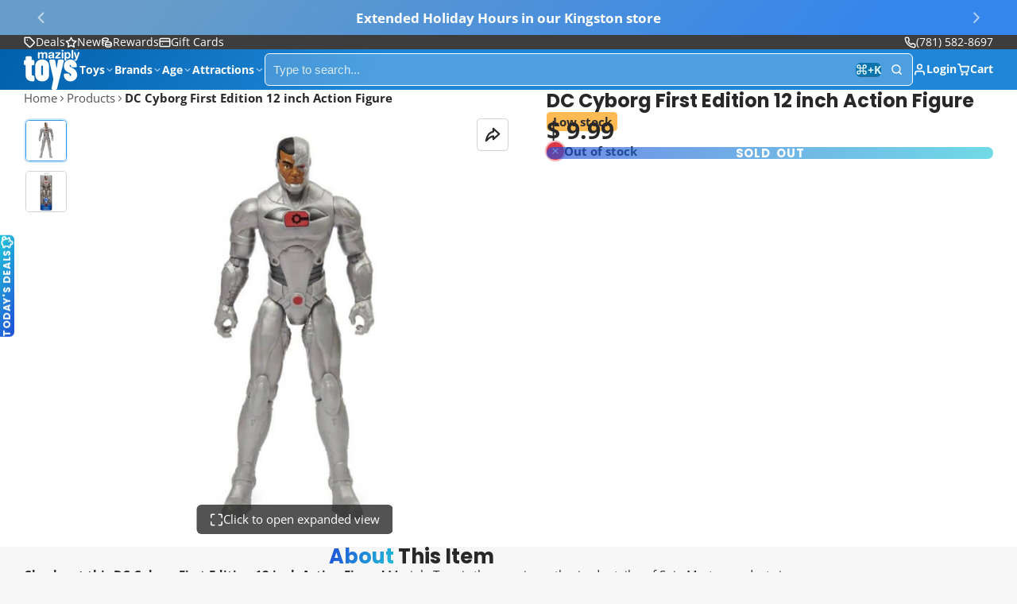

--- FILE ---
content_type: text/javascript
request_url: https://www.maziply.com/cdn/shop/t/80/assets/product-qty-selector.js?v=182342925688491757621757003372
body_size: -432
content:
const{Core,Utils,Events}=Global,{$clone}=Utils,SEL_INPUT='[data-element="input"]';customElements.define("product-qty-selector",class extends Core{elements={$:["selector-wrapper","input-template"]};render(){this.$("selector-wrapper",{change:this._onQtyChange})}_onQtyChange(e){+e.target.value==10&&this._changeInputType()}async _changeInputType(){this.replaceChild($clone(this.$("input-template")),this.$("selector-wrapper")),await customElements.whenDefined("product-qty-input");const $input=this.querySelector(SEL_INPUT);$input.setAttribute("value",10);const event=new Event("change");$input.dispatchEvent(event)}});
//# sourceMappingURL=/cdn/shop/t/80/assets/product-qty-selector.js.map?v=182342925688491757621757003372


--- FILE ---
content_type: text/plain; charset=utf-8
request_url: https://d-ipv6.mmapiws.com/ant_squire
body_size: 154
content:
maziply.com;019bdd89-308c-71d7-b09f-d3af3d5a3554:ec337cb178e72bf66f1411d12e489603b902647c